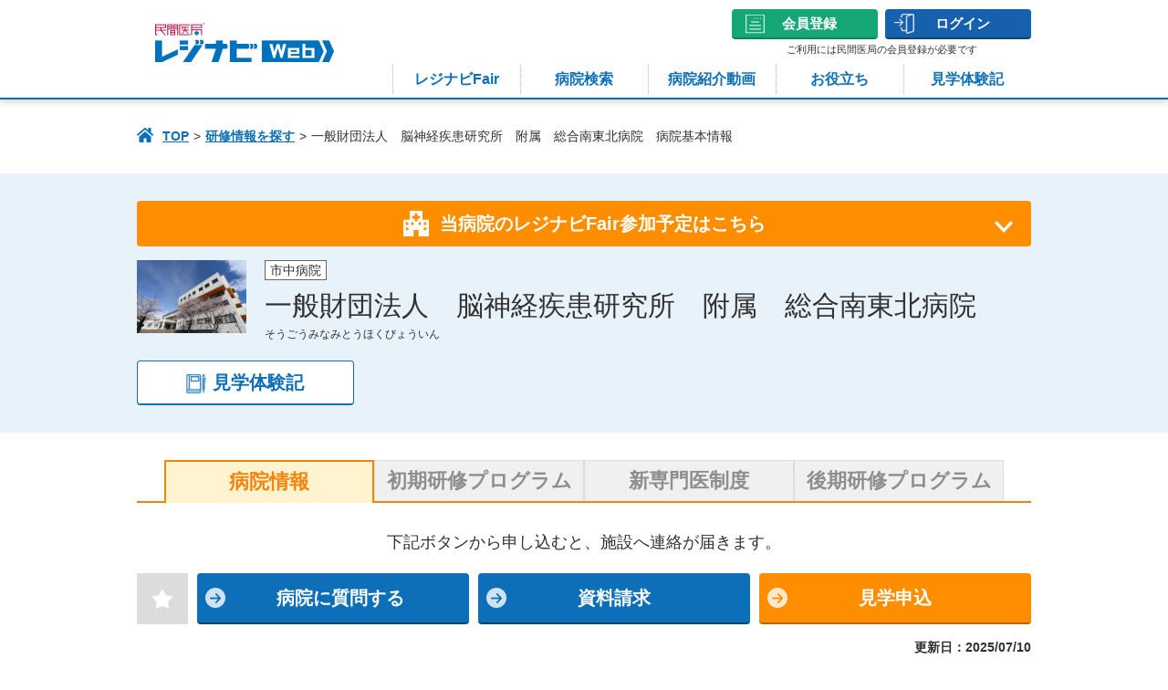

--- FILE ---
content_type: text/html; charset=utf-8
request_url: https://www.residentnavi.com/hospitals/365
body_size: 60935
content:
<!DOCTYPE html><html lang="ja"><head><script language='javascript'>
var tz = -9, // JST
    now = new Date(Date.now() - (tz * 60 - new Date().getTimezoneOffset()) * 60000),
    pad = function (n){return n<10 ? '0'+n : n};
var timestamp = now.getFullYear() + '/' + pad(now.getMonth()+1) + '/' + pad(now.getDate()) + ' ' + pad(now.getHours()) + ':' + pad(now.getMinutes()) + ':' + pad(now.getSeconds());
var member_id = "";
</script>

<!-- Google Tag Manager -->
<script>(function(w,d,s,l,i){w[l]=w[l]||[];w[l].push({'gtm.start':
new Date().getTime(),event:'gtm.js'});var f=d.getElementsByTagName(s)[0],
j=d.createElement(s),dl=l!='dataLayer'?'&l='+l:'';j.async=true;j.src=
'https://www.googletagmanager.com/gtm.js?id='+i+dl;f.parentNode.insertBefore(j,f);
})(window,document,'script','dataLayer','GTM-KBFT3S5');</script>
<!-- End Google Tag Manager -->
<meta charset="utf-8" /><meta content="IE=Edge,chrome=1" http-equiv="X-UA-Compatible" /><meta content="width=device-width" name="viewport" /><link rel="canonical" href="https://www.residentnavi.com/hospitals/365"><title>一般財団法人　脳神経疾患研究所　附属　総合南東北病院｜民間医局レジナビ</title><meta content="民間医局が運営するレジナビ、一般財団法人　脳神経疾患研究所　附属　総合南東北病院のページです。民間医局レジナビでは医学生・研修医を対象に民間医局レジナビフェア、臨床研修施設情報の提供を通じて、卒後臨床研修の効果を最大限発揮できる施設に出会える環境の実現を目指す臨床研修情報サイトです" name="description" /><meta name="csrf-param" content="authenticity_token" />
<meta name="csrf-token" content="6EmF3VmTcL-vYri5hCWAJ0tzA4nCsbXCPiF7LyCPUPV-XyMhHJtyJmLkIJ-CWW1hkKW1JMW4RESqB4fseTEAfg" /><link rel="stylesheet" href="/packs/css/sites-dbe30abb.css" media="all" /><link href="/images/favicon.ico" rel="shortcut icon" type="image/x-icon" /><link href="/images/apple-touch-icon.png" rel="apple-touch-icon" sizes="180x180" /><link href="/images/android-touch-icon.png" rel="icon" sizes="192x192" type="image/png" /><meta content="一般財団法人　脳神経疾患研究所　附属　総合南東北病院｜民間医局レジナビ" property="og:title" /><meta content="民間医局が運営するレジナビ、一般財団法人　脳神経疾患研究所　附属　総合南東北病院のページです。民間医局レジナビでは医学生・研修医を対象に民間医局レジナビフェア、臨床研修施設情報の提供を通じて、卒後臨床研修の効果を最大限発揮できる施設に出会える環境の実現を目指す臨床研修情報サイトです" property="og:description" /><meta content="https://www.residentnavi.com/hospitals/365" property="og:url" /><meta content="レジナビ｜医学生・研修医のための初期研修・後期研修・専門研修情報および国家試験対策サイト" property="og:site_name" /><meta content="article" property="og:type" /><meta content="https://www.residentnavi.com/images/ogimage_logo.jpg" property="og:image" /></head><body><!-- Google Tag Manager (noscript) -->
<noscript><iframe src="https://www.googletagmanager.com/ns.html?id=GTM-KBFT3S5"
height="0" width="0" style="display:none;visibility:hidden"></iframe></noscript>
<!-- End Google Tag Manager (noscript) --><header class="m__header"><div class="l__contents__wrapper"><div class="l__contents__inner"><div class="m__header__flexbox"><div class="left-box"><div class="logo"><a href="/"><img alt="民間医局レジナビWeb" src="/images/header/title_logo_low.png" srcset="/images/header/title_logo_low.png 1x, /images/header/title_logo_low@2x.png 2x" /></a></div></div><div class="right-box"><div class="m__common-list__btn"><div class="m__common-btn m__common-btn__icon-register"><a href="https://www.doctor-agent.com/resinavi/member-agree" target="_blank">会員登録</a></div><div class="m__common-btn m__common-btn__icon-login"><a href="/login">ログイン</a></div><button class="btn-menu js__nav-btn sp" type="button"><span></span><span></span><span></span><span class="btn-menu-text">メニュー</span></button></div><p class="pc">ご利用には民間医局の会員登録が必要です</p></div></div><ul class="m__header__gloval-nav pc"><li class="student"><a href="/early">医学生トップ</a></li><li class="resident"><a href="/latter">研修医トップ</a></li><li><a href="/rnfair">レジナビ<br />Fair</a></li><li><a href="/hospital/search/composition">病院検索</a></li><li><a href="/video">病院紹介動画</a></li><li><a href="/contents">お役立ち</a></li><li><a href="/kengaku">見学体験記</a></li></ul><div class="m__header__gloval-nav-sp"><div class="menu-wrapper" id="js__nav"><div class="l__inner"><nav class="menu"><ul class="menu-list"><li class="menu-item"><span class="menu-title js__accordion-trigger">説明会・セミナーに参加する</span><ul class="sub-menu js__accordion-target"><li class="sub-menu-item"><a href="/rnfair">レジナビFair</a></li><li class="sub-menu-item"><a href="/event">病院主催イベントナビ！</a></li></ul></li><li class="menu-item"><span class="menu-title js__accordion-trigger">病院を探す</span><ul class="sub-menu js__accordion-target"><li class="sub-menu-item"><a href="/hospital/search/composition">病院検索</a></li><li class="sub-menu-item"><a href="/video">レジナビ動画</a></li><li class="sub-menu-item"><a href="/special/rnbook">レジナビBook</a></li><li class="sub-menu-item"><a href="/kengaku">見学体験記</a></li></ul></li><li class="menu-item"><span class="menu-title js__accordion-trigger">お役立ちコンテンツ</span><ul class="sub-menu js__accordion-target"><li class="sub-menu-item"><a href="/contents">お役立ち記事</a></li><li class="sub-menu-item"><a href="/sc">研修の現場特集</a></li></ul></li><li class="menu-item"><span class="menu-title js__accordion-trigger">初めての方へ</span><div class="js__accordion-target"><p class="sub-title">医学生・研修医の方</p><ul class="sub-menu"><li class="sub-menu-item"><a href="/special/about_rn">初めての方へ</a></li><li class="sub-menu-item"><a href="">学年別おすすめページへ</a></li></ul><p class="sub-title">医療機関の方</p><ul class="sub-menu"><li class="sub-menu-item"><a href="/special/worker">医療機関の方へ</a></li><li class="sub-menu-item"><a href="https://www.medical-principle.co.jp/" target="_blank">運営会社 メディカル・プリンシプル社について</a></li></ul></div></li></ul></nav></div></div></div></div></div></header><div class="l__contents__wrapper"><div class="l__contents__inner"><div class="m__common__breadcrumb pc"><ol><li><a href="/">TOP</a></li><li><a href="/hospital/search/early">研修情報を探す</a></li><li><span>一般財団法人　脳神経疾患研究所　附属　総合南東北病院　病院基本情報</span></li></ol></div></div></div><div class="l__contents__wrapper m__hospitals mb100-30"><div class="m__hospitals__header01"><div class="l__contents__inner"><div class="fair-btn"><a href="#fair"><span>当病院のレジナビFair参加予定はこちら</span></a></div><div class="inner01"><div class="image"><img alt="一般財団法人　脳神経疾患研究所　附属　総合南東北病院" src="https://www.residentnavi.com/uploads/d80199f4a1a1069a06b844bc8464d6dd.jpg" /></div><div class="text"><p class="ico01">市中病院</p><h1 class="title">一般財団法人　脳神経疾患研究所　附属　総合南東北病院</h1><p class="kana">そうごうみなみとうほくびょういん</p></div></div><div class="inner02"></div><div class="inner03"><ul class="button-list"><li class="report"><a href="#kengaku">見学体験記</a></li></ul></div></div></div><div class="l__contents__inner l__contents__inner-spmax"><ul class="m__hospitals__tab m__hospitals__tab--top m__hospitals__tab--orange"><li class="tab01 current"><span>病院情報</span></li><li class="tab02"><a href="/hospitals/365/early">初期研修<br />プログラム</a></li><li class="tab03"><a class="programOpenModal specialist" href="/hospitals/365/divisions/7780/latter">新専門医<br />制度</a></li><li class="tab04"><a class="programOpenModal latter" href="/hospitals/365/divisions/2183/latter">後期研修<br />プログラム</a></li></ul></div><div class="m__hospitals__tab-inner m__hospitals__tab-inner--tab01"><div class="l__contents__inner"><p class="m__hospitals__tab-inner__text01 m__txt--c mb20-10">下記ボタンから申し込むと、施設へ連絡が届きます。</p><ul class="m__hospitals__tab-inner__link"><li class="favorite openModal bookmark"><div></div></li><li class="contact"><a target="_blank" href="/mypage/contacts/contact/365/366/user_confirm">病院に質問する</a></li><li class="document"><a target="_blank" href="/mypage/contacts/document/365/366/user_confirm">資料請求</a></li><li class="orange"><a target="_blank" href="/mypage/contacts/observing/365/366/user_confirm">見学申込</a></li></ul><p class="m__hospitals__table__update-date">更新日：2025/07/10</p></div><div class="m__hospitals__tab-inner__flex01"><div class="l__contents__inner l__contents__inner-spmax"><div class="m__hospitals__tab-inner__address"><h2 class="m__common-heading__h4">所在地</h2><p class="text01">〒963-8563<br />福島県郡山市八山田7-115<a class="map-link" href="https://www.google.co.jp/maps/place/福島県郡山市八山田7-115" rel="noopener" target="_blank">大きな地図を見る</a></p><iframe allowfullscreen="" aria-hidden="false" class="map" frameborder="0" height="260" src="https://www.google.com/maps/embed/v1/place?q=福島県郡山市八山田7-115&amp;key=AIzaSyBt5slaWepwhlZ7I1IQ-zSXlyCyOdSZxU8" style="border:0;" tabindex="0" width="345"></iframe></div><div class="m__hospitals__slide m__hospitals__slide--top"><div class="swiper-container top-swiper"><div class="swiper-wrapper"><div class="swiper-slide"><div class="photo"><img alt="総合南東北病院" src="https://www.residentnavi.com/uploads/36b9f8be0651ddfbb0e0bf00124d2c28.jpg" /></div><div class="explain"><div>総合南東北病院</div></div></div><div class="swiper-slide"><div class="photo"><img alt="総合南東北病院" src="https://www.residentnavi.com/uploads/f0a5a177e3b12e304bd022d11a4d582e.jpg" /></div><div class="explain"><div>総合南東北病院</div></div></div><div class="swiper-slide"><div class="photo"><img alt="総合南東北病院（北棟）" src="https://www.residentnavi.com/uploads/37bfec23a36debacdbcec5b9782b5a13.jpg" /></div><div class="explain"><div>総合南東北病院（北棟）</div></div></div><div class="swiper-slide"><div class="photo"><img alt="BNCT研究センター" src="https://www.residentnavi.com/uploads/786cdc7788015a458f5c62e2d7136f14.jpg" /></div><div class="explain"><div>BNCT研究センター</div></div></div><div class="swiper-slide"><div class="photo"><img alt="上空から見た様子" src="https://www.residentnavi.com/uploads/311b34805c3260fbc172363e3a81a602.jpg" /></div><div class="explain"><div>上空から見た様子</div></div></div></div></div><div class="swiper-pagination js-swiper-paging"></div><div class="swiper-button-prev js-swiper-prev"></div><div class="swiper-button-next js-swiper-next"></div></div></div></div><div class="m__hospitals__detail"><div class="l__contents__inner"><div class="int-section01"><div class="pc"><table class="m__hospitals__table01"><tr><th>救急指定</th><th>病床数</th><th>医師数</th><th colspan="5">平均の患者</th></tr><tr><td><img alt="" class="ico" src="/images/hospitals/table-ico01.png" /><p>2次救急</p></td><td><img alt="" class="ico" src="/images/hospitals/table-ico02.png" /><p>461床</p></td><td><img alt="" class="ico" src="/images/hospitals/table-ico03.png" /><p>160名</p></td><td><p class="title">外来患者</p><p class="small">1,710名/日</p></td><td><p class="title">入院患者</p><p class="small">461名/日</p></td><td><p class="title two-line">救急車<br />搬送患者</p><p class="small">18名/日</p></td><td><p class="title">救急外来患者</p><p class="small">48名/日</p></td><td><p class="title two-line">心肺停止状態<br />搬送患者</p><p class="small">145名/年</p></td></tr></table></div><div class="sp"><table class="m__hospitals__table01"><tr><th>救急指定</th><th>病床数</th><th>医師数</th></tr><tr><td><img alt="" class="ico" src="/images/hospitals/table-ico01.png" /><p>2次救急</p></td><td><img alt="" class="ico" src="/images/hospitals/table-ico02.png" /><p>461床</p></td><td><img alt="" class="ico" src="/images/hospitals/table-ico03.png" /><p>160名</p></td></tr></table><table class="m__hospitals__table01 mt10"><tr><th colspan="5">平均の患者</th></tr><tr><td><p class="title">外来患者</p><p class="small">1,710名/日</p></td><td><p class="title">入院患者</p><p class="small">461名/日</p></td><td><p class="title two-line">救急車<br />搬送患者</p><p class="small">18名/日</p></td><td><p class="title">救急外来患者</p><p class="small">48名/日</p></td><td><p class="title two-line">心肺停止状態<br />搬送患者</p><p class="small">145名/年</p></td></tr></table></div></div><div class="int-section01"><div class="m__txt--r mt10"><a class="m__common__link" href="/special/checkpoint"><span class="pc">病院情報どこ見たらいいの？</span>病院情報のチェックポイント</a></div></div><div class="int-section01"><h2 class="m__common-heading__h2"><div>病院情報詳細</div></h2><div class="m__hospitals__data-list01"><dl class="int-list"><dt class="title">運営団体名</dt><dd>一般財団法人　脳神経疾患研究所</dd></dl><dl class="int-list"><dt class="title">病院長</dt><dd>紺野　愼一<br />出身大学：自治医科大学</dd></dl><dl class="int-list"><dt class="title">所在地</dt><dd>〒963-8563<br />福島県郡山市八山田7-115<a class="map-link" href="https://www.google.co.jp/maps/place/福島県郡山市八山田7-115" rel="noopener" target="_blank">大きな地図を見る</a></dd></dl><dl class="int-list"><dt class="title">TEL</dt><dd>TEL:<a class="tel-link" href="tel:0249345322">024-934-5322</a></dd></dl><dl class="int-list"><dt class="title">病院ホームページ</dt><dd><a class="m__common__blank-link" href="https://resident-program.minamitohoku.or.jp/" rel="noopener" target="_blank">https://resident-program.minamitohoku.or.jp/</a></dd></dl><dl class="int-list"><dt class="title">診療科情報</dt><dd><a class="m__common__link m__common__link--down" href="#anchor-link01">診療科情報はこちら</a></dd></dl><dl class="int-list"><dt class="title">主な設備</dt><dd>【 総合南東北病院 】超音波診断装置　Pro sound α7　他21台　誘発電位・筋電図検査装置　MEB-2306臨床用ポリグラフシステム　RMC-4000超音波手術器　CUSA Excel脳神経外科手術顕微鏡システム　OME-7000 ALLEX脳神経外科専用内視鏡システム　EndoArmMETRIXシステム手術用ドリル　E-MAX2　2台超音波手術器 ソノペットXPSドリルシステム手術ナビゲーションシステム高気圧酸素治療装置　2台体外衝撃波結石破砕装置　SONOLITH VISION血液浄化装置　プラソートiQ21IABP装置　BP-21　他1台内視鏡統合ビデオシステム「VISERA Proシステム」　6台腹腔鏡手術システム　VISERA Pro　4台心臓カテーテルモニタリング装置 COMBO Lab7000　他1台病理システム　Path windowCT装置 3台 Light　Speed　VCT（64列）　他MRI装置 2台 Signa Excite　Xl　1.5T　他SPECT装置 1台乳房撮影装置 1台X線テレビ装置 3台 Ultimax FPD　他血管撮影装置 3台 INNOVA3100 FPD（頭腹部用） INEX-8000V FPDバイプレーン（循環器用） Digitex Safire HF FPD（循環器用）放射線治療装置 3台 CLINACiX.RapidARC（リニアック） BUCHLER facts(アフターローディング照射装置）治療計画用CT1台　Light Speed RT16術中外科用X線装置 4台画像ファイリングシステム Centricity PACS System一般撮影装置2台「FUJIFILM DR CALNEO」他3D/パノラマ/セファロアーム型Ｘ線ＣＴ装置　プロマックス3DS骨密度測定器　1台【 医療クリニック 】超音波診断装置　VOLUSON 730　他10台血圧脈波検査装置　VS-1500Nハイパーサーミア治療システム 2台　サーモトロン-RF8内視鏡統合ビデオシステム「VISERA Proシステム」　1台PET-CT装置 4台 Discovery PET/CT 600CT装置 2台 Light　Speed　Ultra16　他MRI装置 3台 Signa HD　３T　他一般撮影装置 2台 Revolusion　XR/ｄ　FPD　他放射線治療装置 1台 LEKSELL γ-Knife MODEL皮膚良性色素性疾患治療用レーザー装置　Gentle　LASE【 眼科クリニック 】緑内障診断装置　レチノトモグラフＩＩ共焦点レーザー走査型顕微鏡・光干渉断層計スペクトラリスHRA+OCT眼科ファイリングシステム　KISTYオートレフケライト/トノメーター　TONOREFＩＩ白内障・硝子体手術装置　CV24000【 南東北がん陽子線治療センター 】内視鏡統合ビデオシステム「VISERA Proシステム」　1台陽子線治療装置（三菱電機製）治療計画用CT Aquilion LBMRI Signa HDxPET-CT Discovery ST EliteX線テレビ装置 Ultimax FPD</dd></dl><dl class="int-list"><dt class="title">学会認定・修練施設等</dt><dd>日本外科学会、日本脳卒中学会、日本内科学会、日本呼吸器外科学会、日本呼吸器学会、日本脳神経外科学会、日本神経学会、日本循環器学会、日本麻酔科学会、日本泌尿器科学会、日本胸部外科学会、日本救急医学会、日本整形外科学会、日本形成外科学会、日本医学放射線学会、日本消化器外科学会、日本眼科学会、日本耳鼻咽喉科学会、日本アレルギー学会、日本病理学会、日本消化器病学会、日本皮膚学会、日本放射線腫瘍学会、日本核医学会、日本消化器内視鏡学会、日本脊髄外科学会、日本認知症学会、日本頭頸部外科学会、日本静脈経腸栄養学会、日本歯科麻酔学会、日本老年医学会、日本インターベンショナルラジオロジー学会、日本心臓血管麻酔学会、日本脳ドック学会、日本心臓血管内視鏡学会、日本肝胆膵外科学会、日本胆道学会、日本呼吸器内視鏡学会、日本口腔外科学界、日本顎顔面インプラント学会、日本不整脈学会・日本心電学会、日本心血管インターベンション治療学会など</dd></dl><dl class="int-list"><dt class="title">病院の特徴</dt><dd><b>病院見学のご案内<b></b></b><br>病院見学受付しています。（見学交通費補助、無料宿泊施設）<br>お気軽に見学に来てください！<br><br>・24時間体制の救急センターを運営しており、一般的疾患から専門性を必要とする救急疾患まで症例が豊富である<br>・自由選択期間が長く、個々の希望に沿うローテートが可能である<br>・放射線診断機器（PET-CT 5台、MRIは1.5T 5台・3.0T 2台、CTは64ch 3台・256ch 1台、血管撮影4台等）や放射線治療装置（陽子線、IMRT、ガンマナイフ、サイバーナイフ、BNCT等）が充実している<br>・放射線診断医及び治療医が多数在籍しており、合同カンファレンスも充実している<br>・各診療科が研修医の受け入れ、教育に熱心である<br>・医師やコメディカル同士のコミュニケーションを取れており、雰囲気が良好である<br>・福利厚生が充実している<br>・研修医をサポートする専属事務スタッフが在籍している<br><br><br>■病床数 461床<br><br>■診療科目<br>脳神経外科、外科、整形外科、心臓血管外科、形成外科、呼吸器外科、麻酔科、耳鼻咽喉科、眼科、アレルギー科、内科、神経内科、消化器内科、循環器科、呼吸器科、気管食道科、小児科、小児外科、産婦人科、泌尿器科、肛門科、皮膚科、性病科、リハビリテーション科、歯科、歯科口腔外科、放射線科、精神科、救急科、放射線治療科、放射線診断科、病理診断科、矯正歯科、消化器外科ほか<br><br><br>■1日平均入院患者数 461名<br>■1日平均外来患者数 1,778 名</dd></dl></div></div><div class="int-section01" id="anchor-link01"><h3 class="m__common-heading__h4">診療科情報</h3><div class="pc"><div class="m__hospitals__table02"><table class="int-table"><tr><th>診療科名</th><th>病床数</th><th>医師数</th><th>指導医数</th><th>平均外来患者数</th><th>平均入院患者数</th></tr><tr><td>脳神経外科</td><td>60床</td><td>13名</td><td>9名</td><td>80名/日</td><td>60名/日</td></tr><tr><td>脳神経内科</td><td>20床</td><td>6名</td><td>3名</td><td>85名/日</td><td>20名/日</td></tr><tr><td>整形外科</td><td>35床</td><td>7名</td><td>6名</td><td>97名/日</td><td>35名/日</td></tr><tr><td>外科</td><td>68床</td><td>19名</td><td>16名</td><td>97名/日</td><td>68名/日</td></tr><tr><td>消化器内科</td><td>36床</td><td>13名</td><td>5名</td><td>138名/日</td><td>36名/日</td></tr><tr><td>小児科</td><td>1床</td><td>3名</td><td>2名</td><td>16名/日</td><td>1名/日</td></tr><tr><td>泌尿器科</td><td>23床</td><td>4名</td><td>3名</td><td>76名/日</td><td>23名/日</td></tr><tr><td>循環器内科</td><td>41床</td><td>7名</td><td>7名</td><td>105名/日</td><td>41名/日</td></tr><tr><td>心臓血管外科</td><td>21床</td><td>5名</td><td>4名</td><td>40名/日</td><td>21名/日</td></tr><tr><td>形成外科</td><td>3床</td><td>4名</td><td>2名</td><td>32名/日</td><td>3名/日</td></tr><tr><td>呼吸器内科</td><td>7床</td><td>2名</td><td>2名</td><td>28名/日</td><td>7名/日</td></tr><tr><td>婦人科</td><td>5床</td><td>2名</td><td>1名</td><td>16名/日</td><td>5名/日</td></tr><tr><td>麻酔科</td><td>1床</td><td>11名</td><td>9名</td><td>18名/日</td><td>1名/日</td></tr><tr><td>呼吸器外科</td><td>21床</td><td>2名</td><td>2名</td><td>33名/日</td><td>21名/日</td></tr><tr><td>耳鼻咽喉科</td><td>20床</td><td>4名</td><td>3名</td><td>75名/日</td><td>20名/日</td></tr><tr><td>眼科</td><td>18床</td><td>4名</td><td>2名</td><td>176名/日</td><td>18名/日</td></tr><tr><td>皮膚科</td><td>0床</td><td>2名</td><td>1名</td><td>57名/日</td><td>0名/日</td></tr><tr><td>放射線科</td><td>33床</td><td>20名</td><td>16名</td><td>81名/日</td><td>33名/日</td></tr><tr><td>救急集中治療科</td><td>6床</td><td>9名</td><td>5名</td><td>49名/日</td><td>6名/日</td></tr><tr><td>外傷センター</td><td>33床</td><td>9名</td><td>8名</td><td>34名/日</td><td>33名/日</td></tr><tr><td>病理</td><td>0床</td><td>4名</td><td>4名</td><td>0名/日</td><td>0名/日</td></tr><tr><td>その他</td><td>7床</td><td>6名</td><td>5名</td><td>292名/日</td><td>- 名/日</td></tr></table></div></div><div class="sp"><div class="m__hospitals__table02"><h4 class="table-title01 js__accordion-trigger">脳神経外科</h4><div class="js__accordion-target"><table class="int-table"><tr><th>病床数</th><th>医師数</th><th>指導医数</th><th>平均<br />外来患者数</th><th>平均<br />入院患者数</th></tr><tr><td>60床</td><td>13名</td><td>9名</td><td>80名/日</td><td>60名/日</td></tr></table></div></div><div class="m__hospitals__table02"><h4 class="table-title01 js__accordion-trigger">脳神経内科</h4><div class="js__accordion-target"><table class="int-table"><tr><th>病床数</th><th>医師数</th><th>指導医数</th><th>平均<br />外来患者数</th><th>平均<br />入院患者数</th></tr><tr><td>20床</td><td>6名</td><td>3名</td><td>85名/日</td><td>20名/日</td></tr></table></div></div><div class="m__hospitals__table02"><h4 class="table-title01 js__accordion-trigger">整形外科</h4><div class="js__accordion-target"><table class="int-table"><tr><th>病床数</th><th>医師数</th><th>指導医数</th><th>平均<br />外来患者数</th><th>平均<br />入院患者数</th></tr><tr><td>35床</td><td>7名</td><td>6名</td><td>97名/日</td><td>35名/日</td></tr></table></div></div><div class="m__hospitals__table02"><h4 class="table-title01 js__accordion-trigger">外科</h4><div class="js__accordion-target"><table class="int-table"><tr><th>病床数</th><th>医師数</th><th>指導医数</th><th>平均<br />外来患者数</th><th>平均<br />入院患者数</th></tr><tr><td>68床</td><td>19名</td><td>16名</td><td>97名/日</td><td>68名/日</td></tr></table></div></div><div class="m__hospitals__table02"><h4 class="table-title01 js__accordion-trigger">消化器内科</h4><div class="js__accordion-target"><table class="int-table"><tr><th>病床数</th><th>医師数</th><th>指導医数</th><th>平均<br />外来患者数</th><th>平均<br />入院患者数</th></tr><tr><td>36床</td><td>13名</td><td>5名</td><td>138名/日</td><td>36名/日</td></tr></table></div></div><div class="m__hospitals__table02"><h4 class="table-title01 js__accordion-trigger">小児科</h4><div class="js__accordion-target"><table class="int-table"><tr><th>病床数</th><th>医師数</th><th>指導医数</th><th>平均<br />外来患者数</th><th>平均<br />入院患者数</th></tr><tr><td>1床</td><td>3名</td><td>2名</td><td>16名/日</td><td>1名/日</td></tr></table></div></div><div class="m__hospitals__table02"><h4 class="table-title01 js__accordion-trigger">泌尿器科</h4><div class="js__accordion-target"><table class="int-table"><tr><th>病床数</th><th>医師数</th><th>指導医数</th><th>平均<br />外来患者数</th><th>平均<br />入院患者数</th></tr><tr><td>23床</td><td>4名</td><td>3名</td><td>76名/日</td><td>23名/日</td></tr></table></div></div><div class="m__hospitals__table02"><h4 class="table-title01 js__accordion-trigger">循環器内科</h4><div class="js__accordion-target"><table class="int-table"><tr><th>病床数</th><th>医師数</th><th>指導医数</th><th>平均<br />外来患者数</th><th>平均<br />入院患者数</th></tr><tr><td>41床</td><td>7名</td><td>7名</td><td>105名/日</td><td>41名/日</td></tr></table></div></div><div class="m__hospitals__table02"><h4 class="table-title01 js__accordion-trigger">心臓血管外科</h4><div class="js__accordion-target"><table class="int-table"><tr><th>病床数</th><th>医師数</th><th>指導医数</th><th>平均<br />外来患者数</th><th>平均<br />入院患者数</th></tr><tr><td>21床</td><td>5名</td><td>4名</td><td>40名/日</td><td>21名/日</td></tr></table></div></div><div class="m__hospitals__table02"><h4 class="table-title01 js__accordion-trigger">形成外科</h4><div class="js__accordion-target"><table class="int-table"><tr><th>病床数</th><th>医師数</th><th>指導医数</th><th>平均<br />外来患者数</th><th>平均<br />入院患者数</th></tr><tr><td>3床</td><td>4名</td><td>2名</td><td>32名/日</td><td>3名/日</td></tr></table></div></div><div class="m__hospitals__table02"><h4 class="table-title01 js__accordion-trigger">呼吸器内科</h4><div class="js__accordion-target"><table class="int-table"><tr><th>病床数</th><th>医師数</th><th>指導医数</th><th>平均<br />外来患者数</th><th>平均<br />入院患者数</th></tr><tr><td>7床</td><td>2名</td><td>2名</td><td>28名/日</td><td>7名/日</td></tr></table></div></div><div class="m__hospitals__table02"><h4 class="table-title01 js__accordion-trigger">婦人科</h4><div class="js__accordion-target"><table class="int-table"><tr><th>病床数</th><th>医師数</th><th>指導医数</th><th>平均<br />外来患者数</th><th>平均<br />入院患者数</th></tr><tr><td>5床</td><td>2名</td><td>1名</td><td>16名/日</td><td>5名/日</td></tr></table></div></div><div class="m__hospitals__table02"><h4 class="table-title01 js__accordion-trigger">麻酔科</h4><div class="js__accordion-target"><table class="int-table"><tr><th>病床数</th><th>医師数</th><th>指導医数</th><th>平均<br />外来患者数</th><th>平均<br />入院患者数</th></tr><tr><td>1床</td><td>11名</td><td>9名</td><td>18名/日</td><td>1名/日</td></tr></table></div></div><div class="m__hospitals__table02"><h4 class="table-title01 js__accordion-trigger">呼吸器外科</h4><div class="js__accordion-target"><table class="int-table"><tr><th>病床数</th><th>医師数</th><th>指導医数</th><th>平均<br />外来患者数</th><th>平均<br />入院患者数</th></tr><tr><td>21床</td><td>2名</td><td>2名</td><td>33名/日</td><td>21名/日</td></tr></table></div></div><div class="m__hospitals__table02"><h4 class="table-title01 js__accordion-trigger">耳鼻咽喉科</h4><div class="js__accordion-target"><table class="int-table"><tr><th>病床数</th><th>医師数</th><th>指導医数</th><th>平均<br />外来患者数</th><th>平均<br />入院患者数</th></tr><tr><td>20床</td><td>4名</td><td>3名</td><td>75名/日</td><td>20名/日</td></tr></table></div></div><div class="m__hospitals__table02"><h4 class="table-title01 js__accordion-trigger">眼科</h4><div class="js__accordion-target"><table class="int-table"><tr><th>病床数</th><th>医師数</th><th>指導医数</th><th>平均<br />外来患者数</th><th>平均<br />入院患者数</th></tr><tr><td>18床</td><td>4名</td><td>2名</td><td>176名/日</td><td>18名/日</td></tr></table></div></div><div class="m__hospitals__table02"><h4 class="table-title01 js__accordion-trigger">皮膚科</h4><div class="js__accordion-target"><table class="int-table"><tr><th>病床数</th><th>医師数</th><th>指導医数</th><th>平均<br />外来患者数</th><th>平均<br />入院患者数</th></tr><tr><td>0床</td><td>2名</td><td>1名</td><td>57名/日</td><td>0名/日</td></tr></table></div></div><div class="m__hospitals__table02"><h4 class="table-title01 js__accordion-trigger">放射線科</h4><div class="js__accordion-target"><table class="int-table"><tr><th>病床数</th><th>医師数</th><th>指導医数</th><th>平均<br />外来患者数</th><th>平均<br />入院患者数</th></tr><tr><td>33床</td><td>20名</td><td>16名</td><td>81名/日</td><td>33名/日</td></tr></table></div></div><div class="m__hospitals__table02"><h4 class="table-title01 js__accordion-trigger">救急集中治療科</h4><div class="js__accordion-target"><table class="int-table"><tr><th>病床数</th><th>医師数</th><th>指導医数</th><th>平均<br />外来患者数</th><th>平均<br />入院患者数</th></tr><tr><td>6床</td><td>9名</td><td>5名</td><td>49名/日</td><td>6名/日</td></tr></table></div></div><div class="m__hospitals__table02"><h4 class="table-title01 js__accordion-trigger">外傷センター</h4><div class="js__accordion-target"><table class="int-table"><tr><th>病床数</th><th>医師数</th><th>指導医数</th><th>平均<br />外来患者数</th><th>平均<br />入院患者数</th></tr><tr><td>33床</td><td>9名</td><td>8名</td><td>34名/日</td><td>33名/日</td></tr></table></div></div><div class="m__hospitals__table02"><h4 class="table-title01 js__accordion-trigger">病理</h4><div class="js__accordion-target"><table class="int-table"><tr><th>病床数</th><th>医師数</th><th>指導医数</th><th>平均<br />外来患者数</th><th>平均<br />入院患者数</th></tr><tr><td>0床</td><td>4名</td><td>4名</td><td>0名/日</td><td>0名/日</td></tr></table></div></div><div class="m__hospitals__table02"><h4 class="table-title01 js__accordion-trigger">その他</h4><div class="js__accordion-target"><table class="int-table"><tr><th>病床数</th><th>医師数</th><th>指導医数</th><th>平均<br />外来患者数</th><th>平均<br />入院患者数</th></tr><tr><td>7床</td><td>6名</td><td>5名</td><td>292名/日</td><td>- 名/日</td></tr></table></div></div></div></div><div class="int-section01" id="fair"><div class="m__hospitals__int-box01"><h3 class="int-box-title">レジナビFair出展情報</h3><ul class="int-box-list"><li><a class="m__common__link" href="/rnfair/375">民間医局レジナビフェア2026 東京春　～臨床研修プログラム～</a></li></ul></div></div></div></div></div><div class="l__contents__inner l__contents__inner-spmax"><ul class="m__hospitals__tab m__hospitals__tab--bottom m__hospitals__tab--orange"><li class="tab01 current"><span>病院情報</span></li><li class="tab02"><a href="/hospitals/365/early">初期研修<br />プログラム</a></li><li class="tab03"><a class="programOpenModal specialist" href="/hospitals/365/divisions/7780/latter">新専門医<br />制度</a></li><li class="tab04"><a class="programOpenModal latter" href="/hospitals/365/divisions/2183/latter">後期研修<br />プログラム</a></li></ul></div><div class="m__hospitals__reports" id="kengaku"><div class="l__contents__inner l__contents__inner-spmax"><h2 class="m__hospitals__heading01 m__hospitals__heading01--report">この病院の見学体験記</h2></div><div class="l__contents__inner"><ul class="m__report__review-list m__report__hospital-review-list border-none"><li><a href="/kengaku/detail/2928"><div class="date">公開日：2023/10/18</div><dl><dt>研修内容</dt><dd><ul class="m__common-list__label"><li><span class="label-student">初期研修</span></li></ul></dd></dl><dl><dt>関連タグ</dt><dd><ul class="m__common-list__tags"><li>病院見学</li></ul></dd></dl><p class="recommend-comment">救急は初期研修医がファーストタッチを行い、それを上級医がチェックするというシステムなので、初期研修医のうちから救急の対応の力を身につけることができると感じた。
また、外科系、脳神経外科などは強い印 …<span>続きを読む</span></p></a></li><li><a href="/kengaku/detail/2901"><div class="date">公開日：2023/10/09</div><dl><dt>研修内容</dt><dd><ul class="m__common-list__label"><li><span class="label-student">初期研修</span></li></ul></dd></dl><dl><dt>関連タグ</dt><dd><ul class="m__common-list__tags"><li>病院見学</li></ul></dd></dl><p class="recommend-comment">和気藹々と研修したい方には向いてると思います。
当直は輪番日を中心に研修医3人ほどで回します。
また、救急科ローテも研修医4人ほどで同時に回るので、一人で全部したいという人よりもみんなで協力し合 …<span>続きを読む</span></p></a></li><li><a href="/kengaku/detail/1858"><div class="date">公開日：2023/03/01</div><dl><dt>研修内容</dt><dd><ul class="m__common-list__label"><li><span class="label-student">初期研修</span></li></ul></dd></dl><dl><dt>関連タグ</dt><dd><ul class="m__common-list__tags"><li>病院見学</li></ul></dd></dl><p class="recommend-comment">プライベートも大切にしながら、落ち着いて勉強したい人にはよいかもしれない。研修医の数も少なく、先生方も優しい方が多いため、丁寧にご指導してくださる。脳神経外科が強いので、脳神経外科志望の方には良いか …<span>続きを読む</span></p></a></li><li><a href="/kengaku/detail/1754"><div class="date">公開日：2022/12/21</div><dl><dt>関連タグ</dt><dd><ul class="m__common-list__tags"><li>病院見学</li><li>複数日見学体験</li></ul></dd></dl><p class="recommend-comment">病院に存在する科目が多いため、将来何科に行くか決めている人も迷っている人も良いと思います。また、放射線科に興味がある人にはかなり魅力的な病院だと感じました。自分で色々なことを決められる上に選択肢も広 …<span>続きを読む</span></p></a></li><li><a href="/kengaku/detail/646"><div class="date">公開日：2018/08/22</div><dl><dt>研修内容</dt><dd><ul class="m__common-list__label"><li><span class="label-student">初期研修</span></li></ul></dd></dl><dl><dt>関連タグ</dt><dd><ul class="m__common-list__tags"><li>病院見学</li></ul></dd></dl><p class="recommend-comment">脳疾患研究所というくらいなので、脳外科や放射線科に興味がある人におススメです。放射線診断科で行うIVRは有名な先生が行っており、読影のほうも脳梗塞におけるearly CT signを見つけた先生がい …<span>続きを読む</span></p></a></li></ul><div class="m__common-btn mt20-10"><a href="/kengaku/365">もっと見る</a></div></div></div><div class="m__hospitals__bottom-area"><div class="m__hospitals__area-sort"><div class="l__contents__inner l__contents__inner-spmax"><h2 class="m__hospitals__heading01 m__hospitals__heading01--area-sort">エリアから研修情報を探す<a class="m__common__link m__common__link--white" href="/hospital/search/early">詳細検索</a></h2><ul class="m__search__accordion-list01"><li><h4 class="accordion-title01 js__accordion-trigger">北海道・東北</h4><div class="accordion-inner js__accordion-target"><ul class="m__search__area-list"><li><a href="/hospital/search/early/result?sites_hospital_search_form_early%5Bprefecture_ids%5D%5B%5D=1">北海道</a></li><li><a href="/hospital/search/early/result?sites_hospital_search_form_early%5Bprefecture_ids%5D%5B%5D=2">青森県</a></li><li><a href="/hospital/search/early/result?sites_hospital_search_form_early%5Bprefecture_ids%5D%5B%5D=3">岩手県</a></li><li><a href="/hospital/search/early/result?sites_hospital_search_form_early%5Bprefecture_ids%5D%5B%5D=4">宮城県</a></li><li><a href="/hospital/search/early/result?sites_hospital_search_form_early%5Bprefecture_ids%5D%5B%5D=5">秋田県</a></li><li><a href="/hospital/search/early/result?sites_hospital_search_form_early%5Bprefecture_ids%5D%5B%5D=6">山形県</a></li><li><a href="/hospital/search/early/result?sites_hospital_search_form_early%5Bprefecture_ids%5D%5B%5D=7">福島県</a></li></ul></div></li><li><h4 class="accordion-title01 js__accordion-trigger">関東</h4><div class="accordion-inner js__accordion-target"><ul class="m__search__area-list"><li><a href="/hospital/search/early/result?sites_hospital_search_form_early%5Bprefecture_ids%5D%5B%5D=8">茨城県</a></li><li><a href="/hospital/search/early/result?sites_hospital_search_form_early%5Bprefecture_ids%5D%5B%5D=9">栃木県</a></li><li><a href="/hospital/search/early/result?sites_hospital_search_form_early%5Bprefecture_ids%5D%5B%5D=10">群馬県</a></li><li><a href="/hospital/search/early/result?sites_hospital_search_form_early%5Bprefecture_ids%5D%5B%5D=11">埼玉県</a></li><li><a href="/hospital/search/early/result?sites_hospital_search_form_early%5Bprefecture_ids%5D%5B%5D=12">千葉県</a></li><li><a href="/hospital/search/early/result?sites_hospital_search_form_early%5Bprefecture_ids%5D%5B%5D=13">東京都</a></li><li><a href="/hospital/search/early/result?sites_hospital_search_form_early%5Bprefecture_ids%5D%5B%5D=14">神奈川県</a></li></ul></div></li><li><h4 class="accordion-title01 js__accordion-trigger">甲信越・北陸</h4><div class="accordion-inner js__accordion-target"><ul class="m__search__area-list"><li><a href="/hospital/search/early/result?sites_hospital_search_form_early%5Bprefecture_ids%5D%5B%5D=15">新潟県</a></li><li><a href="/hospital/search/early/result?sites_hospital_search_form_early%5Bprefecture_ids%5D%5B%5D=16">富山県</a></li><li><a href="/hospital/search/early/result?sites_hospital_search_form_early%5Bprefecture_ids%5D%5B%5D=17">石川県</a></li><li><a href="/hospital/search/early/result?sites_hospital_search_form_early%5Bprefecture_ids%5D%5B%5D=18">福井県</a></li><li><a href="/hospital/search/early/result?sites_hospital_search_form_early%5Bprefecture_ids%5D%5B%5D=19">山梨県</a></li><li><a href="/hospital/search/early/result?sites_hospital_search_form_early%5Bprefecture_ids%5D%5B%5D=20">長野県</a></li></ul></div></li><li><h4 class="accordion-title01 js__accordion-trigger">東海</h4><div class="accordion-inner js__accordion-target"><ul class="m__search__area-list"><li><a href="/hospital/search/early/result?sites_hospital_search_form_early%5Bprefecture_ids%5D%5B%5D=21">岐阜県</a></li><li><a href="/hospital/search/early/result?sites_hospital_search_form_early%5Bprefecture_ids%5D%5B%5D=22">静岡県</a></li><li><a href="/hospital/search/early/result?sites_hospital_search_form_early%5Bprefecture_ids%5D%5B%5D=23">愛知県</a></li><li><a href="/hospital/search/early/result?sites_hospital_search_form_early%5Bprefecture_ids%5D%5B%5D=24">三重県</a></li></ul></div></li><li><h4 class="accordion-title01 js__accordion-trigger">関西</h4><div class="accordion-inner js__accordion-target"><ul class="m__search__area-list"><li><a href="/hospital/search/early/result?sites_hospital_search_form_early%5Bprefecture_ids%5D%5B%5D=25">滋賀県</a></li><li><a href="/hospital/search/early/result?sites_hospital_search_form_early%5Bprefecture_ids%5D%5B%5D=26">京都府</a></li><li><a href="/hospital/search/early/result?sites_hospital_search_form_early%5Bprefecture_ids%5D%5B%5D=27">大阪府</a></li><li><a href="/hospital/search/early/result?sites_hospital_search_form_early%5Bprefecture_ids%5D%5B%5D=28">兵庫県</a></li><li><a href="/hospital/search/early/result?sites_hospital_search_form_early%5Bprefecture_ids%5D%5B%5D=29">奈良県</a></li><li><a href="/hospital/search/early/result?sites_hospital_search_form_early%5Bprefecture_ids%5D%5B%5D=30">和歌山県</a></li></ul></div></li><li><h4 class="accordion-title01 js__accordion-trigger">中国・四国</h4><div class="accordion-inner js__accordion-target"><ul class="m__search__area-list"><li><a href="/hospital/search/early/result?sites_hospital_search_form_early%5Bprefecture_ids%5D%5B%5D=31">鳥取県</a></li><li><a href="/hospital/search/early/result?sites_hospital_search_form_early%5Bprefecture_ids%5D%5B%5D=32">島根県</a></li><li><a href="/hospital/search/early/result?sites_hospital_search_form_early%5Bprefecture_ids%5D%5B%5D=33">岡山県</a></li><li><a href="/hospital/search/early/result?sites_hospital_search_form_early%5Bprefecture_ids%5D%5B%5D=34">広島県</a></li><li><a href="/hospital/search/early/result?sites_hospital_search_form_early%5Bprefecture_ids%5D%5B%5D=35">山口県</a></li><li><a href="/hospital/search/early/result?sites_hospital_search_form_early%5Bprefecture_ids%5D%5B%5D=36">徳島県</a></li><li><a href="/hospital/search/early/result?sites_hospital_search_form_early%5Bprefecture_ids%5D%5B%5D=37">香川県</a></li><li><a href="/hospital/search/early/result?sites_hospital_search_form_early%5Bprefecture_ids%5D%5B%5D=38">愛媛県</a></li><li><a href="/hospital/search/early/result?sites_hospital_search_form_early%5Bprefecture_ids%5D%5B%5D=39">高知県</a></li></ul></div></li><li><h4 class="accordion-title01 js__accordion-trigger">九州・沖縄</h4><div class="accordion-inner js__accordion-target"><ul class="m__search__area-list"><li><a href="/hospital/search/early/result?sites_hospital_search_form_early%5Bprefecture_ids%5D%5B%5D=40">福岡県</a></li><li><a href="/hospital/search/early/result?sites_hospital_search_form_early%5Bprefecture_ids%5D%5B%5D=41">佐賀県</a></li><li><a href="/hospital/search/early/result?sites_hospital_search_form_early%5Bprefecture_ids%5D%5B%5D=42">長崎県</a></li><li><a href="/hospital/search/early/result?sites_hospital_search_form_early%5Bprefecture_ids%5D%5B%5D=43">熊本県</a></li><li><a href="/hospital/search/early/result?sites_hospital_search_form_early%5Bprefecture_ids%5D%5B%5D=44">大分県</a></li><li><a href="/hospital/search/early/result?sites_hospital_search_form_early%5Bprefecture_ids%5D%5B%5D=45">宮崎県</a></li><li><a href="/hospital/search/early/result?sites_hospital_search_form_early%5Bprefecture_ids%5D%5B%5D=46">鹿児島県</a></li><li><a href="/hospital/search/early/result?sites_hospital_search_form_early%5Bprefecture_ids%5D%5B%5D=47">沖縄県</a></li></ul></div></li></ul></div></div><div class="m__hospitals__kodawari"><div class="l__contents__inner l__contents__inner-spmax"><h2 class="m__hospitals__heading01 m__hospitals__heading01--kodawari">みんなのこだわり条件</h2><ul class="m__hospitals__text-linl-list"><li><a href="/hospital/search/early/result?sites_hospital_search_form_early%5Bspecial_conditions%5D%5B%5D=point9">いろんな大学から集まる<span class="popular">人気</span></a></li><li><a href="/hospital/search/early/result?sites_hospital_search_form_early%5Bspecial_conditions%5D%5B%5D=point8">on offがハッキリ<span class="popular">人気</span></a></li><li><a href="/hospital/search/early/result?sites_hospital_search_form_early%5Bspecial_conditions%5D%5B%5D=point3">福利厚生が充実<span class="popular">人気</span></a></li><li><a href="/hospital/search/early/result?sites_hospital_search_form_early%5Bspecial_conditions%5D%5B%5D=point1">特徴あるプログラム</a></li><li><a href="/hospital/search/early/result?sites_hospital_search_form_early%5Bspecial_conditions%5D%5B%5D=point7">女性医師サポートあり</a></li><li><a href="/hospital/search/early/result?sites_hospital_search_form_early%5Bspecial_conditions%5D%5B%5D=point2">症例数が多い</a></li><li><a href="/hospital/search/early/result?sites_hospital_search_form_early%5Bspecial_conditions%5D%5B%5D=point5">指導体制が充実</a></li><li><a href="/hospital/search/early/result?sites_hospital_search_form_early%5Bspecial_conditions%5D%5B%5D=point11">救急充実</a></li><li><a href="/hospital/search/early/result?sites_hospital_search_form_early%5Bspecial_conditions%5D%5B%5D=point4">手技に積極的</a></li><li><a href="/hospital/search/early/result?sites_hospital_search_form_early%5Bspecial_conditions%5D%5B%5D=point10">少数精鋭の研修</a></li><li><a href="/hospital/search/early/result?sites_hospital_search_form_early%5Bspecial_conditions%5D%5B%5D=point12">産休育休取得者あり</a></li><li><a href="/hospital/search/early/result?sites_hospital_search_form_early%5Bspecial_conditions%5D%5B%5D=point6">施設設備が充実</a></li><li><a href="/hospital/search/early/result?sites_hospital_search_form_early%5Bspecial_conditions%5D%5B%5D=point13">その他</a></li></ul></div></div></div></div><div class="m__hospitals__float-area js__floating"><div class="l__contents__inner"><ul class="m__hospitals__tab-inner__link"><li class="favorite openModal bookmark"><div></div></li><li class="contact"><a target="_blank" href="/mypage/contacts/contact/365/366/user_confirm">病院に質問する</a></li><li class="document"><a target="_blank" href="/mypage/contacts/document/365/366/user_confirm">資料請求</a></li><li class="orange"><a target="_blank" href="/mypage/contacts/observing/365/366/user_confirm">見学申込</a></li></ul></div></div><div class="m__modal m__modal--hospitals-program"><div class="programModalArea"><div class="modalBg"></div><div class="modalWrapper"><div class="modal-close-btn-are"><div class="modal-close-btn closeModal"></div></div><div class="modalContents"><div class="l__contents__inner l__contents__inner-spmax"><div class="title">プログラム名を選択してください<span>18件プログラムが登録されています</span></div><div class="program-list latter"><div class="latter-box"><div class="program-title">後期研修プログラム</div><ul><li><a href="/hospitals/365/divisions/2183/latter"><span>後期研修</span>脳神経疾患研究所附属総合南東北病院後期研修プログラム　皮膚科</a></li><li><a href="/hospitals/365/divisions/2184/latter"><span>後期研修</span>脳神経疾患研究所附属総合南東北病院後期研修プログラム　泌尿器科</a></li><li><a href="/hospitals/365/divisions/2186/latter"><span>後期研修</span>脳神経疾患研究所附属総合南東北病院後期研修プログラム　眼科</a></li><li><a href="/hospitals/365/divisions/2187/latter"><span>後期研修</span>脳神経疾患研究所附属総合南東北病院後期研修プログラム　形成外科</a></li><li><a href="/hospitals/365/divisions/2188/latter"><span>後期研修</span>脳神経疾患研究所附属総合南東北病院後期研修プログラム　呼吸器外科</a></li><li><a href="/hospitals/365/divisions/2190/latter"><span>後期研修</span>脳神経疾患研究所附属総合南東北病院後期研修プログラム　耳鼻咽喉科</a></li><li><a href="/hospitals/365/divisions/2191/latter"><span>後期研修</span>脳神経疾患研究所附属総合南東北病院後期研修プログラム　循環器内科</a></li><li><a href="/hospitals/365/divisions/2192/latter"><span>後期研修</span>脳神経疾患研究所附属総合南東北病院後期研修プログラム　消化器内科</a></li><li><a href="/hospitals/365/divisions/2193/latter"><span>後期研修</span>脳神経疾患研究所附属総合南東北病院後期研修プログラム　心臓血管外科</a></li><li><a href="/hospitals/365/divisions/2194/latter"><span>後期研修</span>脳神経疾患研究所附属総合南東北病院後期研修プログラム　神経内科</a></li><li><a href="/hospitals/365/divisions/2198/latter"><span>後期研修</span>総合南東北病院専門研修プログラム　麻酔科</a></li><li><a href="/hospitals/365/divisions/2199/latter"><span>後期研修</span>脳神経疾患研究所附属総合南東北病院後期研修プログラム</a></li></ul></div><div class="specialist-box"><div class="program-title">新専門医制度</div><ul><li><a href="/hospitals/365/divisions/7780/latter"><span>新専門医</span>総合南東北病院救急科専門研修プログラム</a></li><li><a href="/hospitals/365/divisions/2185/latter"><span>新専門医</span>総合南東北病院外科専門医研修プログラム</a></li><li><a href="/hospitals/365/divisions/2189/latter"><span>新専門医</span>総合南東北病院　内科専門医研修プログラム</a></li><li><a href="/hospitals/365/divisions/2195/latter"><span>新専門医</span>総合南東北病院外傷センター整形外科専門研修プログラム</a></li><li><a href="/hospitals/365/divisions/2196/latter"><span>新専門医</span>総合南東北病院　脳神経外科専門研修プログラム</a></li><li><a href="/hospitals/365/divisions/2197/latter"><span>新専門医</span>総合南東北病院放射線科専門研修プログラム</a></li></ul></div></div><div class="program-list specialist"><div class="specialist-box"><div class="program-title">新専門医制度</div><ul><li><a href="/hospitals/365/divisions/7780/latter"><span>新専門医</span>総合南東北病院救急科専門研修プログラム</a></li><li><a href="/hospitals/365/divisions/2185/latter"><span>新専門医</span>総合南東北病院外科専門医研修プログラム</a></li><li><a href="/hospitals/365/divisions/2189/latter"><span>新専門医</span>総合南東北病院　内科専門医研修プログラム</a></li><li><a href="/hospitals/365/divisions/2195/latter"><span>新専門医</span>総合南東北病院外傷センター整形外科専門研修プログラム</a></li><li><a href="/hospitals/365/divisions/2196/latter"><span>新専門医</span>総合南東北病院　脳神経外科専門研修プログラム</a></li><li><a href="/hospitals/365/divisions/2197/latter"><span>新専門医</span>総合南東北病院放射線科専門研修プログラム</a></li></ul></div><div class="latter-box"><div class="program-title">後期研修プログラム</div><ul><li><a href="/hospitals/365/divisions/2183/latter"><span>後期研修</span>脳神経疾患研究所附属総合南東北病院後期研修プログラム　皮膚科</a></li><li><a href="/hospitals/365/divisions/2184/latter"><span>後期研修</span>脳神経疾患研究所附属総合南東北病院後期研修プログラム　泌尿器科</a></li><li><a href="/hospitals/365/divisions/2186/latter"><span>後期研修</span>脳神経疾患研究所附属総合南東北病院後期研修プログラム　眼科</a></li><li><a href="/hospitals/365/divisions/2187/latter"><span>後期研修</span>脳神経疾患研究所附属総合南東北病院後期研修プログラム　形成外科</a></li><li><a href="/hospitals/365/divisions/2188/latter"><span>後期研修</span>脳神経疾患研究所附属総合南東北病院後期研修プログラム　呼吸器外科</a></li><li><a href="/hospitals/365/divisions/2190/latter"><span>後期研修</span>脳神経疾患研究所附属総合南東北病院後期研修プログラム　耳鼻咽喉科</a></li><li><a href="/hospitals/365/divisions/2191/latter"><span>後期研修</span>脳神経疾患研究所附属総合南東北病院後期研修プログラム　循環器内科</a></li><li><a href="/hospitals/365/divisions/2192/latter"><span>後期研修</span>脳神経疾患研究所附属総合南東北病院後期研修プログラム　消化器内科</a></li><li><a href="/hospitals/365/divisions/2193/latter"><span>後期研修</span>脳神経疾患研究所附属総合南東北病院後期研修プログラム　心臓血管外科</a></li><li><a href="/hospitals/365/divisions/2194/latter"><span>後期研修</span>脳神経疾患研究所附属総合南東北病院後期研修プログラム　神経内科</a></li><li><a href="/hospitals/365/divisions/2198/latter"><span>後期研修</span>総合南東北病院専門研修プログラム　麻酔科</a></li><li><a href="/hospitals/365/divisions/2199/latter"><span>後期研修</span>脳神経疾患研究所附属総合南東北病院後期研修プログラム</a></li></ul></div></div></div></div></div></div></div><div class="m__modal m__modal--bookmark"><div class="modalArea" data-modal="bookmark"><div class="modalBg"></div><div class="modalWrapper"><div class="modal-close-btn-are"><div class="modal-close-btn closeModal"></div></div><div class="modalContents"><div class="title">ブックマークを行うにはログインが必要です</div><p>気になる病院・研修プログラムはどんどんブックマークして、<br class="pc" />あとから見返して比較したり、必要なときに行動できるようにしておこう！<br />このサイト上から資料請求や問合せが可能です。</p><div class="bookmark-btn-list"><div class="m__common-btn m__common-btn__icon-login"><a href="/login">ログイン</a></div><p>まだ民間医局レジナビ会員でない方はこちら</p><div class="m__common-btn m__common-btn__icon-register"><a href="https://www.doctor-agent.com/resinavi/member-agree" target="_blank">会員登録(無料)する</a></div></div></div></div></div></div><div class="l__contents__wrapper"><div class="m__common-btn__pagetop" id="js-pagetop-btn"></div><footer class="m__footer"><div class="l__contents__inner"><div class="m__footer__link-list"><ul><li><a href="/">⺠間医局レジナビTOP</a><ul><li><a href="/early">医学⽣TOP</a></li><li><a href="/latter">研修医TOP</a></li></ul></li><li><a href="/residentnavi_ch">レジナビFairチャンネル</a><ul><li><a href="/rnfair">レジナビFair総合TOP</a></li><ul><li>└<a href="/rnfair/offline">レジナビFair</a></li><li>└<a href="/rnfair/online">レジナビFairオンライン</a></li><li>└<a href="/rnfair/early">医学生向けフェア</a></li><li>└<a href="/rnfair/latter">研修医向けフェア</a></li></ul><li><a href="/video">レジナビ動画</a></li><li><a href="/event">オンラインイベント</a></li></ul></li><li><a href="/hospital/search/early">研修情報を探す</a><ul><li><a href="/hospital/search/composition">病院を探す</a></li><li><a href="/hospital/search/early">初期研修情報を探す</a></li><li><a href="/hospital/search/latter">専門・後期研修情報を探す</a></li></ul></li></ul><ul><li><a href="/contents">お役立ち</a><ul><li><span>医学⽣におすすめコンテンツ</span><ul><li><a href="/contents#student-category3">マッチング</a></li><li><a href="/contents#student-category4">病院探し</a></li><li><a href="/contents#student-category6">病院見学　マナー対策</a></li><li><a href="/contents#student-category7">面接・エントリーシート対策</a></li><li><a href="/contents#student-category13">試験対策</a></li><li><a href="/contents#student-category5">[専門・後期] 研修</a></li><li><a href="/contents#student-category8">先輩医師の声</a></li></ul></li><li><span>研修医におすすめコンテンツ</span><ul><li><a href="/contents#resident-category9">病院探し</a></li><li><a href="/contents#resident-category10">先輩医師の声</a></li><li><a href="/contents#resident-category11">[専門・後期] 研修</a></li><li><a href="/contents#resident-category12">民間医局コネクト</a></li></ul></li></ul></li></ul><ul><li><a href="/mypage">Myページ(会員専用)</a><ul><li><a href="/mypage/bookmarks">ブックマーク一覧</a></li><li><a href="/mypage/messages/inbox">メッセージ</a></li><li><a href="/mypage/messages/match">あなたへのレジナビ ファーストステップ</a></li><li><a href="/logout">ログアウト</a></li></ul></li><li><a href="/kengaku">見学体験記</a></li></ul><ul><li><a href="/special/about_da">民間医局とは？</a></li><li><a href="/special/about_rn">初めての方へ</a></li><li><a href="/special/worker">医療機関の方へ</a></li><li><a href="/contact/resident">お問合せ（医学生・研修医）</a></li><li><a href="/contact/ads">お問合せ（医療関係者）</a></li><li><a href="/sitemap">サイトマップ</a></li><li><a href="/privacypolicy">プライバシーポリシー</a></li><li><a href="https://www.doctor-agent.com/membershipterms/" target="_blank">民間医局会員規約</a></li><li><a href="/special/point">民間医局ポイントとは？</a></li><li><a href="https://connect.doctor-agent.com/pointprogram_agreement/" target="_blank">民間医局ポイント利用規約</a></li><li><a href="/special/sct">特定商取引法に基づく表記</a></li><li><a href="http://www.medical-principle.co.jp/" target="_blank">運営会社<img alt="アイコン" class="blank" src="/images/icon/icon_blank_02.png" /></a></li></ul></div><a class="m__footer__privacypolicy" href="https://privacymark.jp/" target="_blank"><img alt="プライバシーポリシーマーク" src="/images/footer/img_privacymark.png" /></a><div class="m__footer__link-list--sp"><ul><li><a href="/special/about_da">⺠間医局とは？</a></li><li><a href="/special/about_rn">初めての⽅へ</a></li><li><a href="/special/worker">医療機関の方へ</a></li><li><a href="/contact/resident">お問合せ（医学⽣・研修医）</a></li><li><a href="/contact/ads">お問合せ（医療関係者）</a></li></ul><ul><li><a href="/sitemap">サイトマップ</a></li><li><a href="/privacypolicy">プライバシーポリシー</a></li><li><a href="https://www.doctor-agent.com/membershipterms/" target="_blank">民間医局会員規約</a></li><li><a href="/special/point">民間医局ポイントとは？</a></li><li><a href="https://connect.doctor-agent.com/pointprogram_agreement/" target="_blank">民間医局ポイント利用規約</a></li><li><a href="/special/sct">特定商取引法に基づく表記</a></li><li><a href="http://www.medical-principle.co.jp/" target="_blank">運営会社<img alt="アイコン" class="blank" src="/images/icon/icon_blank_02.png" /></a></li><li><a href="/logout">ログアウト</a></li></ul></div></div><div class="m__footer__copyright"><p class="mb20">Copyright &copy; Medical Principle Co., ltd. All Rights Reserved.</p><p>株式会社メディカル・プリンシプル社</p><p>有料職業紹介事業者　厚生労働大臣許可番号：13-ユ-040295</p></div></footer></div><script src="/packs/js/runtime-a403004fea477a73a133.js" defer="defer"></script>
<script src="/packs/js/8677-2b0bd9428bf698f59c8b.js" defer="defer"></script>
<script src="/packs/js/modules/swiper/hospitals_swiper-c5457727dde3da5b56ab.js" defer="defer"></script>
<script src="/packs/js/2543-8c806bf259ffa6321649.js" defer="defer"></script>
<script src="/packs/js/7765-40141888fc24d25db691.js" defer="defer"></script>
<script src="/packs/js/sites/bookmark-13857ec2c015b0c214fb.js" defer="defer"></script>
<script src="/packs/js/4692-b72f795058cc6d2bac1d.js" defer="defer"></script>
<script src="/packs/js/1616-2361e9031341caf16d2a.js" defer="defer"></script>
<script src="/packs/js/460-5330330f59a43902f665.js" defer="defer"></script>
<script src="/packs/js/sites-0fb3f7a31f325e9eb4d9.js" defer="defer"></script></body></html>

--- FILE ---
content_type: image/svg+xml
request_url: https://www.residentnavi.com/images/hospitals/ico_report.svg
body_size: 545
content:
<svg xmlns="http://www.w3.org/2000/svg" width="32" height="31" viewBox="0 0 32 31">
  <defs>
    <style>
      .cls-1 {
        fill: #0d6fb8;
        fill-rule: evenodd;
      }
    </style>
  </defs>
  <path id="bg" class="cls-1" d="M134.5,276.008h-19a3.909,3.909,0,0,0-1.5,1.5L114,306a2.89,2.89,0,0,0,1.5.991h20c1.38,0,2.5-2.118,2.5-3.5V278.507C138,277.127,135.879,276.008,134.5,276.008Zm-18.5,2h2v21.986h-2V278.008Zm20,25.485a1.5,1.5,0,0,1-1.5,1.5L116,305v-1l18.5-.008a2.462,2.462,0,0,0,1.5-.514v0.015Zm0-2a1.5,1.5,0,0,1-1.5,1.5H116v-1h18.5a6.34,6.34,0,0,0,2.5-.515Zm0-3a1.5,1.5,0,0,1-1.5,1.5H120V278.008h14.5a1.5,1.5,0,0,1,1.5,1.5V298.5Zm-1.5-19.489h-13a0.5,0.5,0,0,0-.5.5v8a0.5,0.5,0,0,0,.5.5h13a0.5,0.5,0,0,0,.5-0.5v-8A0.5,0.5,0,0,0,134.5,279.006Zm-1.5,7H123v-5h10v5Zm12.5-4H144v-2.5a0.5,0.5,0,0,0-.5-0.5v-1.5a1.5,1.5,0,0,0-3,0v1.5a0.5,0.5,0,0,0-.5.5V301a0.384,0.384,0,0,0,.02.13l1.5,5.5a0.5,0.5,0,0,0,.96,0l1.5-5.5A0.384,0.384,0,0,0,144,301V283h1v6.5h1v-7A0.5,0.5,0,0,0,145.5,282.005ZM142,304.593l-0.845-3.1h1.69Zm1-22.588h-2v-2h2v2Z" transform="translate(-114 -276)"/>
</svg>


--- FILE ---
content_type: image/svg+xml
request_url: https://www.residentnavi.com/images/icon/icon_new_window.svg
body_size: 833
content:
<svg xmlns="http://www.w3.org/2000/svg" width="14" height="14" viewBox="0 0 14 14">
  <defs>
    <style>
      .cls-1 {
        fill: #0d6fb8;
        fill-rule: evenodd;
      }
    </style>
  </defs>
  <path id="シェイプ_551_のコピー_2" data-name="シェイプ 551 のコピー 2" class="cls-1" d="M1045.4,4029.4a0.6,0.6,0,0,0-.59.6v4.43a1.383,1.383,0,0,1-1.38,1.38h-8.86a1.383,1.383,0,0,1-1.38-1.38v-8.87a1.381,1.381,0,0,1,1.38-1.37H1039a0.6,0.6,0,1,0,0-1.19h-4.43a2.567,2.567,0,0,0-2.57,2.56v8.87a2.569,2.569,0,0,0,2.57,2.57h8.86a2.569,2.569,0,0,0,2.57-2.57V4030A0.6,0.6,0,0,0,1045.4,4029.4Zm0.43-6.23h0a0.631,0.631,0,0,0-.43-0.17h-3.44a0.6,0.6,0,1,0,0,1.19h2.01l-5.39,5.39a0.594,0.594,0,1,0,.84.84l5.39-5.39v2.01a0.6,0.6,0,1,0,1.19,0v-3.45A0.625,0.625,0,0,0,1045.83,4023.17Z" transform="translate(-1032 -4023)"/>
</svg>


--- FILE ---
content_type: image/svg+xml
request_url: https://www.residentnavi.com/images/icon/icon_home.svg
body_size: 973
content:
<svg xmlns="http://www.w3.org/2000/svg" width="18" height="16" viewBox="0 0 18 16">
  <defs>
    <style>
      .cls-1 {
        fill: #0d6fb8;
        fill-rule: evenodd;
      }
    </style>
  </defs>
  <path id="シェイプ_976" data-name="シェイプ 976" class="cls-1" d="M2917,1433.03l-6.42,5.54a0.037,0.037,0,0,1-.01.03v5.65a0.757,0.757,0,0,0,.21.53,0.7,0.7,0,0,0,.5.22h4.29v-4.49h2.86V1445h4.29a0.7,0.7,0,0,0,.5-0.22,0.757,0.757,0,0,0,.21-0.53v-5.61a0.129,0.129,0,0,0-.01-0.07Zm8.88,3.28-2.45-2.13v-4.77a0.362,0.362,0,0,0-.1-0.27,0.347,0.347,0,0,0-.26-0.11h-2.14a0.363,0.363,0,0,0-.26.11,0.406,0.406,0,0,0-.1.27v2.28l-2.72-2.39a1.354,1.354,0,0,0-1.7,0l-8.03,7.01a0.352,0.352,0,0,0-.12.25,0.377,0.377,0,0,0,.08.27l0.69,0.87a0.41,0.41,0,0,0,.23.13,0.418,0.418,0,0,0,.27-0.09L2917,1431l7.73,6.74a0.317,0.317,0,0,0,.23.09H2925a0.41,0.41,0,0,0,.23-0.13l0.69-.87a0.377,0.377,0,0,0,.08-0.27A0.352,0.352,0,0,0,2925.88,1436.31Z" transform="translate(-2908 -1429)"/>
</svg>


--- FILE ---
content_type: image/svg+xml
request_url: https://www.residentnavi.com/images/hospitals/icon_hospital.svg
body_size: 750
content:
<?xml version="1.0" encoding="UTF-8"?>
<svg id="_レイヤー_2" data-name="レイヤー 2" xmlns="http://www.w3.org/2000/svg" viewBox="0 0 21 21">
  <defs>
    <style>
      .cls-1 {
        fill: #fff;
        fill-rule: evenodd;
        stroke-width: 0px;
      }
    </style>
  </defs>
  <g id="_レイヤー_1-2" data-name="レイヤー 1">
    <path id="_シェイプ_598" data-name="シェイプ 598" class="cls-1" d="M15.75,7.35V0H5.25v7.35H0v13.65h8.4v-5.25h4.2v5.25h8.4V7.35h-5.25ZM4.2,15.75h-2.1v-2.1h2.1v2.1ZM4.2,11.55h-2.1v-2.1h2.1v2.1ZM8.4,11.55h-2.1v-2.1h2.1v2.1ZM11.55,8.4h-2.1v-2.1h-2.1v-2.1h2.1v-2.1h2.1v2.1h2.1v2.1h-2.1v2.1ZM14.7,11.55h-2.1v-2.1h2.1v2.1ZM18.9,15.75h-2.1v-2.1h2.1v2.1ZM18.9,11.55h-2.1v-2.1h2.1v2.1Z"/>
  </g>
</svg>

--- FILE ---
content_type: image/svg+xml
request_url: https://www.residentnavi.com/images/icon/icon_link.svg
body_size: 605
content:
<svg xmlns="http://www.w3.org/2000/svg" width="22" height="22" viewBox="0 0 22 22">
  <defs>
    <style>
      .cls-1 {
        fill: #0d6fb8;
        fill-rule: evenodd;
      }
    </style>
  </defs>
  <path id="シェイプ_877" data-name="シェイプ 877" class="cls-1" d="M2919,1988a11,11,0,1,1-11,11A11,11,0,0,1,2919,1988Zm-5.16,12.39h8.29l-2.93,3.09a0.936,0.936,0,0,0-.01,1.26,0.806,0.806,0,0,0,1.19,0l4.37-4.61h0a0.926,0.926,0,0,0,0-1.26h0l-4.37-4.61a0.822,0.822,0,0,0-1.19,0,0.936,0.936,0,0,0,.01,1.26l2.93,3.09h-8.29a0.891,0.891,0,0,0,0,1.78h0Zm0,0" transform="translate(-2908 -1988)"/>
</svg>


--- FILE ---
content_type: image/svg+xml
request_url: https://www.residentnavi.com/images/icon/ico_favorite.svg
body_size: 500
content:
<svg xmlns="http://www.w3.org/2000/svg" width="38" height="36" viewBox="0 0 38 36">
  <defs>
    <style>
      .cls-1 {
        fill: #fff;
        stroke: #dcdcdc;
        stroke-linejoin: round;
        stroke-width: 1px;
        fill-rule: evenodd;
      }
    </style>
  </defs>
  <path id="ico_favorite.svg" class="cls-1" d="M1983.37,3768.69l5.28,9.35,10.72,2.02-7.46,7.79,1.35,10.59-9.89-4.53-9.89,4.53,1.36-10.59-7.47-7.79,10.73-2.02,5.27-9.35" transform="translate(-1964.5 -3765.5)"/>
</svg>


--- FILE ---
content_type: text/javascript
request_url: https://www.residentnavi.com/packs/js/modules/swiper/hospitals_swiper-c5457727dde3da5b56ab.js
body_size: 572
content:
"use strict";(self.webpackChunkresidentnavi_renewal=self.webpackChunkresidentnavi_renewal||[]).push([[1216],{78067:function(e,s,l){var t=l(98677);window.addEventListener("DOMContentLoaded",(function(){var e=document.querySelectorAll(".m__hospitals__slide--top .top-swiper"),s=document.querySelectorAll(".m__hospitals__slide--top .swiper-button-prev"),l=document.querySelectorAll(".m__hospitals__slide--top .swiper-button-next"),i=document.querySelectorAll(".m__hospitals__slide--top .swiper-pagination");if(e.length>0)for(var r=0;r<e.length;r++){e[r].className+=r,s[r].className+=r,l[r].className+=r,i[r].className+=r;var n=void 0;n=e[r].children[0].children.length>1;new t.A(".top-swiper"+r,{loop:n,slidesPerView:1,centeredSlides:!1,spaceBetween:30,pagination:{el:".m__hospitals__slide--top .js-swiper-paging"+r,type:"bullets",clickable:!0},navigation:{nextEl:".m__hospitals__slide--top .js-swiper-next"+r,prevEl:".m__hospitals__slide--top .js-swiper-prev"+r},breakpoints:{640:{slidesPerView:1,spaceBetween:20}},watchOverflow:!0})}var o=document.querySelectorAll(".js-swiper"),a=document.querySelectorAll(".m__hospitals__slide--program .swiper-button-prev"),p=document.querySelectorAll(".m__hospitals__slide--program .swiper-button-next");if(o.length>0)for(var _=0;_<o.length;_++){o[_].className+=_,a[_].className+=_,p[_].className+=_;var c=!0;c=o[_].children[0].children.length>2;new t.A(".js-swiper"+_,{loop:c,slidesPerView:2,centeredSlides:!1,spaceBetween:30,navigation:{nextEl:".m__hospitals__slide--program .js-swiper-next"+_,prevEl:".m__hospitals__slide--program .js-swiper-prev"+_},breakpoints:{640:{slidesPerView:1,spaceBetween:20}},watchOverflow:!0})}}),!1)}},function(e){e.O(0,[8677],(function(){return s=78067,e(e.s=s);var s}));e.O()}]);
//# sourceMappingURL=hospitals_swiper-c5457727dde3da5b56ab.js.map

--- FILE ---
content_type: image/svg+xml
request_url: https://www.residentnavi.com/images/icon/icon_link_white.svg
body_size: 605
content:
<svg xmlns="http://www.w3.org/2000/svg" width="22" height="22" viewBox="0 0 22 22">
  <defs>
    <style>
      .cls-1 {
        fill: #ffffff;
        fill-rule: evenodd;
      }
    </style>
  </defs>
  <path id="シェイプ_877" data-name="シェイプ 877" class="cls-1" d="M2919,1988a11,11,0,1,1-11,11A11,11,0,0,1,2919,1988Zm-5.16,12.39h8.29l-2.93,3.09a0.936,0.936,0,0,0-.01,1.26,0.806,0.806,0,0,0,1.19,0l4.37-4.61h0a0.926,0.926,0,0,0,0-1.26h0l-4.37-4.61a0.822,0.822,0,0,0-1.19,0,0.936,0.936,0,0,0,.01,1.26l2.93,3.09h-8.29a0.891,0.891,0,0,0,0,1.78h0Zm0,0" transform="translate(-2908 -1988)"/>
</svg>
